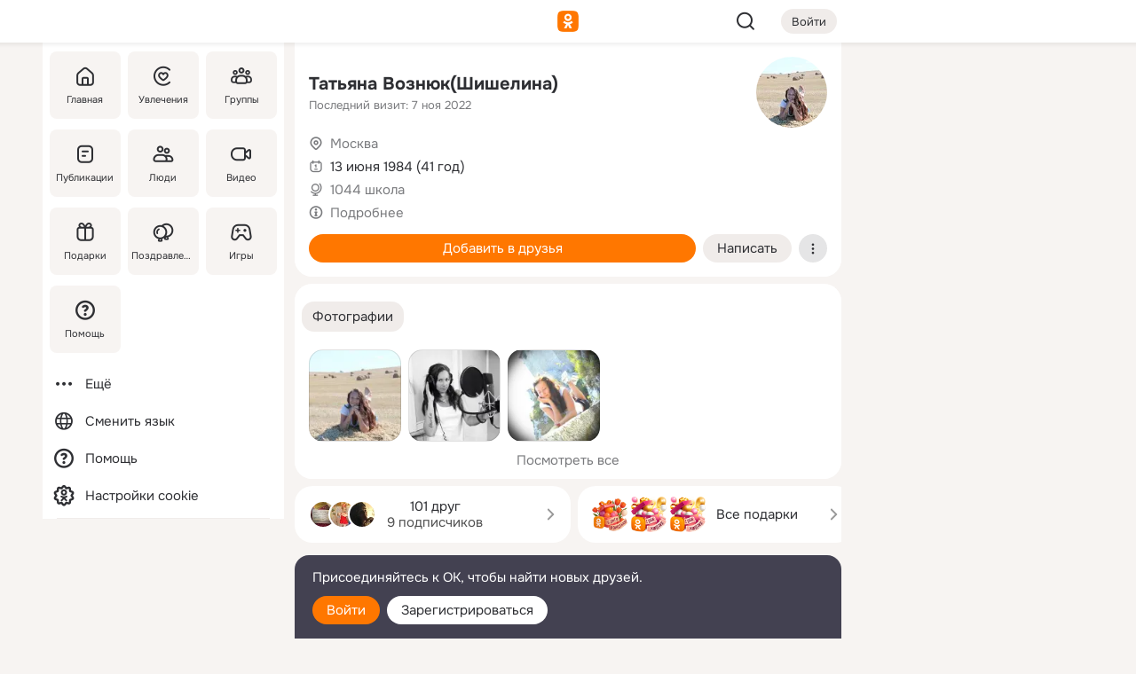

--- FILE ---
content_type: text/html;charset=UTF-8
request_url: https://m.ok.ru/profile/139526804
body_size: 21559
content:
<!DOCTYPE html><html class="v199 no-js st-friendMain sidebar-on ds-colors feed-redesign-2023 complaints-form-v3 vkui vkui--vkIdOk--light vkui-fixed-bg" id="root" lang="ru" data-view="doc" data-func="any"><head><title>Татьяна Вознюк(Шишелина) | OK.RU</title>
<meta http-equiv="Content-Type" content="text/html; charset=UTF-8"/><meta name="referrer" content="strict-origin-when-cross-origin"></meta><meta name="title" content="Татьяна Вознюк(Шишелина) | OK.RU"></meta><meta name="description" content="Татьяна Вознюк(Шишелина). 41 год. Место проживания - Москва. Общайтесь в - Одноклассники."></meta><meta name="mobile-web-app-capable" content="yes"><link rel="alternate" type="application/atom+xml" href="https://m.ok.ru/atom-feed/hobby"><link rel="alternate" type="application/atom+xml" href="https://m.ok.ru/atom-feed/collection"><link rel="image_src" href="https://i.okcdn.ru/i?r=[base64]"></link><link rel="canonical" href="https://ok.ru/profile/139526804"></link><meta property="og:title" content="Татьяна Вознюк(Шишелина) | OK.RU"><meta property="og:description" content="Татьяна Вознюк(Шишелина). 41 год. Место проживания - Москва. Общайтесь в - Одноклассники."><meta property="og:url" content="https://m.ok.ru/profile/139526804"><meta property="og:image" content="https://i.okcdn.ru/i?r=[base64]"><meta property="og:image:url" content="http://i.okcdn.ru/i?r=[base64]"><meta property="og:image:secure_url" content="https://i.okcdn.ru/i?r=[base64]"><meta name="viewport" content="width=device-width,initial-scale=1,maximum-scale=4,interactive-widget=resizes-content" /><link rel="manifest" href="/mres/pwa/manifest.json" crossorigin="use-credentials"></link><script type="application/ld+json">{"@context":"https://schema.org","@graph":[{"@type":"BreadcrumbList","itemListElement":[{"position":1,"@type":"ListItem","item":{"name":"Главная","@id":"https://m.ok.ru"}},{"position":2,"@type":"ListItem","item":{"name":"Пользователи","@id":"https://m.ok.ru/search/profiles"}},{"position":3,"@type":"ListItem","item":{"name":"Татьяна Вознюк(Шишелина)","@id":"https://m.ok.ru/profile/139526804"}}]},{"gender":"FEMALE","affiliation":{"@type":"Organization","name":"1044 школа"},"@type":"Person","givenName":"Татьяна","familyName":"Вознюк(Шишелина)","homeLocation":{"address":{"@type":"PostalAddress","addressLocality":"Москва"},"@type":"Place"},"birthDate":"1984.06.13"}]}</script><script>(function(win) {var doc = win.document,dt = '';dt = new Date();doc.cookie = 'TimezoneOffset=' + dt.getTimezoneOffset() + ';path=/';doc.cookie = 'ClientTimeDiff=' + (dt.getTime() - 1768691908509) + ';path=/';})(window);</script><script>(function(win, redirect) {if (win.top.location !== win.location) {win.top.location.href = redirect || win.location.href;}})(this, null);</script><link rel="preload" as="font" href="/mres/font/svg/common/svg-icons.woff?d12ffec1e0a4a01c9776cc90443a200a" crossorigin="anonymous"></link><link href="/mres/batch/js/reactaae1cd15/react-loader.js" rel="prefetch" as="style"></link><link href="/mres/batch/js/reactaae1cd15/vendors.js" rel="prefetch" as="style"></link><link href="/mres/batch/js/reactaae1cd15/core-client.js" rel="prefetch" as="style"></link><script src="/mres/batch/js/healthPage/accbaa14/xray.js"></script><script id="__xray-init__" type="text/javascript">xray.setConfig({
            defaultParams: {
                p: 'odnoklassniki-mobile',
            },
            xrayRadarUrl: 'https://xray.mail.ru'        });

        xray.send('pk-xray-ready');
        //# sourceURL=xray.init.js</script><script src="/mres/batch/js/healthPage/accbaa14/userKeeper.js"></script><script>this.okHead={"clipsFullscreen":{"enabled":true},"reactHydrationErrorComponentList":[],"beacon":"/dk;jsessionid=b5a6ed8e6e14981ba6e320fc2a0d4b267891e8c6febbb100.e31d4d25?st.cmd=clientGenericStat&_prevCmd=friendMain&tkn=5033","debugConfig":["DEVMODE"],"scrollThrottle":200,"xtkn":"","consoleWrapper":true,"staticResourceUrl":"/","tracer":{"appToken":"kk9eFTATuCYmnYVJiGWydVMaLukFoKuW0p5Uue5AWa00","tracerVersion":"2.1.0","mobVersion":"1.1.199","mobVersionHashCode":1901620183,"appVersionPrefix":"prod","nonFatalErrors":["Permissions","check","failed","The","request","is","not","allowed","Fetch","aborted","can","be","found","here","AbortError","NotAllowedError","NotFoundError","error.network","Request","Failed","to","fetch","Load","load"]},"webVitals":{"clsReportsCapacity":3,"consoleLogsEnabled":false,"isAutotestMetaDataSupported":false,"isListenerEnabled":true,"inpReportsCapacity":5,"isConsoleClicksEnabled":false},"webApiUrlReplacements":{"m.ok":"ok","m2.ok":"ok","mobtg.ok":"wtuc.ok","m.bnnapp.com":"bnnapp.com"},"jsReliable":true}</script><script type="text/javascript">   (function(m,e,t,r,i,k,a){m[i]=m[i]||function(){(m[i].a=m[i].a||[]).push(arguments)};   m[i].l=1*new Date();k=e.createElement(t),a=e.getElementsByTagName(t)[0],k.async=1,k.src=r,a.parentNode.insertBefore(k,a)})   (window, document, "script", "https://mc.yandex.ru/metrika/tag.js", "ym");   ym(87663567, "init", {        clickmap:true,        trackLinks:true,        accurateTrackBounce:true   });</script><noscript><div><img src="https://mc.yandex.ru/watch/87663567" style="position:absolute; left:-9999px;" alt="" /></div></noscript><link rel="stylesheet" type="text/css" href="/mres/css/base-button-BPQMROgV.css" />
<link href="/mres/css/reset-CGlH4YYT.css" type="text/css" rel="stylesheet"/>
<link href="/mres/css/text-icon-DmvEZ7a1.css" type="text/css" rel="stylesheet"/>
<link href="/mres/css/mobile-main-CKFGGO9r.css" type="text/css" rel="stylesheet"/>
<link href="/mres/css/grids-DjQEmj9w.css" type="text/css" rel="stylesheet"/>
<link href="/mres/css/payment-DyVadPr8.css" type="text/css" rel="stylesheet"/>
<link href="/mres/css/ds-colors-Cyazo0Br.css" type="text/css" rel="stylesheet"/>
<link href="/mres/react/toast-manager_dcc20320.css" type="text/css" rel="stylesheet"/>
<link href="/mres/react/rbadbanner_d668c91c.css" type="text/css" rel="stylesheet"/>
<link href="/mres/react/clips-fullscreen_fca0546d.css" type="text/css" rel="stylesheet"/><link rel="stylesheet" type="text/css" href="/mres/css/toolbar-CYlwmatI.css" /><link rel="stylesheet" type="text/css" href="/mres/css/sidebar-CdTqNZIH.css" /><link rel="stylesheet" type="text/css" href="/mres/css/hobby-BDN-3sXb.css" /><link rel="stylesheet" type="text/css" href="/mres/css/gift-card-nvj18xNA.css" /><link rel="stylesheet" type="text/css" href="/mres/css/topic-text-BkniYfIB.css" /><link rel="stylesheet" type="text/css" href="/mres/css/action-bar-DUuXkeYg.css" /><link rel="stylesheet" type="text/css" href="/mres/css/widget-info-DBYFD1Jr.css" /><link rel="stylesheet" type="text/css" href="/mres/css/invite-banner-CSY9zDhK.css" /><link rel="stylesheet" type="text/css" href="/mres/css/buttons-set-DEZnQMko.css" /><link rel="stylesheet" type="text/css" href="/mres/css/rtterms-banner-BSKVRrCX.css" /><link rel="stylesheet" type="text/css" href="/mres/css/reactions-panel-GCl0FsaS.css" /><link rel="stylesheet" type="text/css" href="/mres/css/input-text-DnkQboEs.css" /><link rel="stylesheet" type="text/css" href="/mres/css/field-elements-iB1Q1i-h.css" />
<link href="/mres/css/mobile-sm-BQE7t3eI.css" type="text/css" rel="stylesheet"/><link rel="shortcut icon" href="/favicon_32.ico" type="image/x-icon"></link><link sizes="16x16" rel="icon" href="/mres/img/s/ico-redesign/ok_logo_16.png" type="image/png"></link><link sizes="32x32" rel="icon" href="/mres/img/s/ico-redesign/ok_logo_32.png" type="image/png"></link><link sizes="42x42" rel="icon" href="/mres/img/s/ico-redesign/ok_logo_42.png" type="image/png"></link><link sizes="180x180" rel="apple-touch-icon" href="/mres/img/s/ico-redesign/ok_logo_180.png"></link><link size="192x192" rel="icon" href="//mres/img/browser-theme/oklogo.png"></link>

<style>




.donate-portlet_card-item_avatar .avatar_empty .fi:before {margin-left:0}
.and .donate-portlet_card-item_avatar .avatar_empty .fi:not(.__svg):before {margin-bottom:-.25em}
.o .toolbar_widgets-w {display: none}




@media (max-width: 479px) {
.daily-reward-portlet_ruby1_img {width: 41px !important}
.daily-reward-portlet_ruby2_img {width: 120px !important}
.daily-reward-portlet_star1_img {width: 40px !important}
.daily-reward-portlet_pipe1_img {width: 96px !important}
}

.game-frame_videoadv .app-video_mute_lk, .game-frame_videoadv .app-video_label {color: #ffffff}
.app-video video {
    position: relative !important;
}
.featured-app-banner {
    padding-bottom: 111.11%;
}

.app-video {
  height: 100%;
}
.app-video .video {
   width: 100%;
   height: auto;
   z-index: 10;
}

.game-frame_videoadv .app-video_mute {
  max-height: 18px;
  top: 12px;
  padding: 10px 12px 10px 16px;app-dating_header
  font-family: Roboto;
  font-style: normal;
  font-weight: 400;
  font-size: 14px;
  line-height: 18px;
}

.game-campaign_action-text {
  color: #C0C0C0 !important;
}

.game-campaign_action {
  background: rgba(46,47,51,0.878);
}

.game-campaign_action-close-icon {
  background-color: #fff
}

.app-video_label {
    display: none;
}

#game_adblock_item {
   box-shadow: unset !important;
}

.dark-theme .app-dating_header {
   background: #392C1D;
}

.dark-theme .app-dating_header-title {
   color: #FFF;
}

.dark-theme .app-dating_header-description {
   color: #C0C0C0;
}


.music_album_lst.__alone.__album-redesign .music_album_i{height:auto} .music_album_lst.__alone.__album-redesign .music_album_cnt{height:auto}

.friend-card_send-present-button-text{vertical-align:baseline;}


.topic-user-event_img-wrapper .topic-user-event_text-over-img{ font-size: 26px;}


.congrats-quiz_question_button {display:none;}
form .congrats-quiz_question_button {display:inline-block;}


.tabs.__sticky__jp0tq { top: 0px; z-index: 149; }


.gift-section.__easter-gifts-section:before{background-image:url(//i.okcdn.ru/i?r=ADFduA860z-u_sNvOqUG3iXGt7zq6qhKGdjmLyzqT-kkqHh6acO4zb9wjCXoquMmhNY);display:block;content:'';height:80px;background-size:auto 80px;background-position:center center;background-repeat:no-repeat;background-color:#0B7ADB;}
.gift-section.__easter-gifts-section .title{display:none}
.gift-section.__easter-gifts-section+.gifts_ul{background-color:#e4effa;}


.help-faq-payload-block img {width: 100%;}


.gift-section.__teacher-bg-promo .title {display:none;}
.gift-section.__teacher-bg-promo .gifts_ul .it {border:none;}
.gift-section.__teacher-bg-promo+.gifts_ul {padding:0 12px;background-color:rgba(255, 136, 0, 0.12);}
.gift-section.__teacher-bg-promo .l.gifts_ul.grid:last-child {margin-bottom:0;}
.gift-section.__teacher-bg-promo::before {content:'';display:block;background-image:url(https://i.okcdn.ru/i?r=ADFduA860z-u_sNvOqUG3iXGkfGOOSqvoR8erOT-lbj1E3h6acO4zb9wjCXoquMmhNY);background-size:cover;height:80px;background-position-x:center;background-color:#FF8800;background-repeat:no-repeat;}
@media (-webkit-min-device-pixel-ratio:1.5),(min-resolution:120dpi),(min-resolution:1.5dppx){.gift-section.__teacher-bg-promo::before {background-image:url(https://i.okcdn.ru/i?r=ADFduA860z-u_sNvOqUG3iXGjt9Fwc2LE0kTSU7FOYeEx3h6acO4zb9wjCXoquMmhNY);}}
@media (min-device-width: 375px){.gift-section.__teacher-bg-promo::before {background-size:contain;}}

.gift-card.__free-for-ad .gift-price_text,
.gift-card.__free-for-ad .gift-price_icon,
.gift-card.__free-for-ad-live .gift-price_text,
.gift-card.__free-for-ad-live .gift-price_icon {background-color: #e0f2ff !important;}


.dark-theme .search-additional-components,
.dark-theme .search.__rounded-field .query-completions.search-chips {border-bottom-color: #202020;}
.search.__rounded-field + #searchableListContent.__show-results .item.help-faq-subsection-item:first-child {border-top: none;}
#root .search.__rounded-field .input-text.__search.__voice-enabled .input-text_icons,
#root .search.__rounded-field .input-text.__search.__voice-enabled.__active .input-text_icons.__left {width: 36px;}
#root .search.__rounded-field .input-text.__search.__voice-enabled.__active .input-text_icons {width: 72px;}
#sidebar-userSettingsMain {z-index: 2;}
.and.hobby-show-landing .portal-container[data-logloc="hobbyShowLanding"] .vdo.tbcont, .ios.hobby-show-landing .portal-container[data-logloc="hobbyShowLanding"] .vdo.tbcont {background: url('https://st.okcdn.ru/static/pro3/1-0-104/_storage/i/landings/hobby_show_mob.jpg') no-repeat; background-size: cover;}
.desktop.hobby-show-landing .portal-container[data-logloc="hobbyShowLanding"] .vdo.tbcont {background: url('https://st.okcdn.ru/static/pro3/1-0-104/_storage/i/landings/hobby_show_desktop.jpg') no-repeat; background-size: cover;}
.hobby-show-landing .portal-container[data-logloc="hobbyShowLanding"] .vdo.thumb {opacity: 0;}
.n .wrapper.agreement,.n.guest .wrapper #head,.n.guest .wrapper #content,.n.guest .wrapper #footer {max-width:630px}
.block.__boxed.greeting-block {padding: 16px;}

.bottom-sheet-description_description-content.__expand {-webkit-line-clamp: 1000;}


#geo-page-main.viewport_content {overflow: visible}



.daily-photo-slider-card_media_holder .common-avatar.photo_img + .common-avatar.photo_img {display: none}


.feed-header-content_action-wrap {z-index: 9;}
.feed-header-content .feed-header-content_item .grp,
.feed-header-content .feed-header-content_item .usr { text-wrap: nowrap; }
.promo-avatar-content_header { width: auto; }

.feed-header-content_line.__owner .usr,
.feed-header-content_line.__owner .grp { display: inline-block; }
.feed-header-content_line .usr,
.feed-header-content_line .grp { display: inline; }



.dark-theme ul.hobby20_navigation.__collapsed.__wide.__multiline a:first-child .hobby20_navigation_content {
    color: #ffffff !important;
}



.ds-colors .np_photoBox_back {
	background-color: #000;
}

.ds-colors .widget-list_infos .ecnt {
    color: var(--color_main);
}

.music-track .music-track_artist {
    display: flex;
    align-items: center;
    flex-wrap: nowrap;
}

.guest .musc_controls.musc_info_wrapper {
    vertical-align: middle;
}

.guest .tracks_i {
    display: flex;
    align-items: center;
    flex-wrap: nowrap;
}

.music_album_explicit-label {
	margin-top: 0;
    color: var(--dynamic-text-and-icons-base-tertiary);
}


.np_photoBox.__redesign2023 .quick-photo-comment_container .widget-list_actions .widget-list_i .ic-react.ny2025-react + .widget_action.__active:not(.__super-react) {
    background-color: rgba(0,153,255, 0.12) !important;
}


</style>

<script>document.documentElement.className=(document.documentElement.className||'').replace(/(^|\s)no-js(?=$|\s)/g,'$1js')</script><script src="/mres/batch/js/head/f4d757e/head.js"></script><script src="/mres/default/js/jsChallengeBgReq.js" defer="true"></script><script src="/mres/default/js/web-vitals.js"></script><script>OK.launchServices('',[{"service":"deviceCaps","age":31536000},{"service":"doublePostPrevention","disableAfterSubmit":true,"postDelay":3000},{"targetBlankEnabled":true,"log":false,"service":"initClickPixels"}])</script><script src="/mres/default/js/tracerForHead-2.1.0.js" defer="true"></script><script src="https://top-fwz1.mail.ru/js/code.js" defer="true"></script><script src="https://privacy-cs.mail.ru/static/sync-loader.js" defer="true"></script><script type="text/javascript">window.inline_resources = {};
window.inline_resources.pts={};
window.inline_resources.pts['clips']={"cancel":"Отменить","clipUnavailable":"Упс, клип недоступен","$Hash$":"3845777514496","abortDislike":"Отменить поставленный дизлайк","clipUnavailableReasonDeletedOrHidden":"Возможно, клип удалён, или владелец скрыл его","subscribe":"Подписаться","loadError":"Не удалось загрузить клип","refresh":"Обновить","setDislikeOnClip":"Поставить дизлайк на клип","setLikeOnClip":"Поставить класс на клип","loadErrorSuggest":"Попробуйте обновить его","closeClipsLayer":"Закрыть клипы","clipReshared":"Вы поделились клипом в своём профиле","linkCopied":"Ссылка скопирована в буфер обмена","inOK":"в ОК","subscribed":"Вы подписались на автора","reshareNow":"Поделиться сейчас","report":"Пожаловаться","copyLiknk":"Копировать ссылку","disliked":"Похожие клипы будут показываться реже","clip":"Клип"};
</script>
</head><body class="desktop guest n noscroll search-in-discovery fixed-sidebar-view three-columns blocked-open-sidebar fixed round-avatars full-height two-columns-layout toolbar-fixed widget-redesign float-sidebar js-dialog-redesign mob-detect-on-web topic-link-redesign redesign-logo slider-to-collage feed-blocks-rounded input-fz-inc __profile-card"><div class="js-call" data-services="toastManager"></div><toast-manager data-css="toast-manager_dcc20320.css" server-rendering="true" data-bundle-name="toast-manager" data-attrs-types="{}" class="h-mod toast-manager js-call react-tag" data-module="react-loader" data-react="toast-manager_fb71c0f1.js" data-react-base-url="/mres/react/" data-view=" reactLoader"><template style="display:none"></template><div><section aria-label="Notifications alt+T" tabindex="-1" aria-live="polite" aria-relevant="additions text" aria-atomic="false"></section></div></toast-manager><noscript class="reset-js"><img height="1" width="1" src="/dk;jsessionid=b5a6ed8e6e14981ba6e320fc2a0d4b267891e8c6febbb100.e31d4d25?st.cmd=resetJsKookies&amp;tkn=9036&amp;_prevCmd=friendMain" alt=""></noscript><script>var w=window,$pgx=w.pageCtx=w.pageCtx||{};$pgx.staticResourceUrl="/";OK.loader.alias({'common-js':'/mres/batch/js/common/bd7ed370/common.js'});OK.loader.use('common-js');</script><script>var _tmr = window._tmr || (window._tmr = []);_tmr.push({id: 1963260,type: "pageView",start: (new Date).getTime(),timespent: true});</script><script src="/mres/batch/js/healthPage/accbaa14/coreKeeper.js"></script><script id="__core-keeper-init__" type="text/javascript">window.coreKeeper && window.coreKeeper.init({
  timespent: {
    login: 0  }
});
//# sourceURL=core-keeper-init.js</script><div id="container"><div id="wrapper" class="wrapper guest portal "><div aria-hidden="true" class="error-notification-w"><div class="error-notification"><span class="fi ic-alert-circle-16 ic16"><span class="ic_tx error-notification_txt">Произошла проблема с интернетом</span></span></div></div><div class="toolbar-w"><nav aria-label="Тулбар" id="head" class="ntfb2 toolbar __three-col-toolbar"><div class="toolbar_actions-w toolbar_inner"><ul id="toolbar-actions" data-log-click="{&quot;stateParams&quot;:&quot;{\&quot;stateId\&quot;:\&quot;friendMain\&quot;,\&quot;st-prm_friendId\&quot;:\&quot;139526804\&quot;}&quot;,&quot;signInLayerContainer&quot;:&quot;anonym.toolbar&quot;,&quot;registrationContainer&quot;:&quot;anonym.home_login.friend&quot;}" class="toolbar_actions highlight-block-color-list"><li class="toolbar_actions-i"><div id="sidebar-opener" class="portal-sidebar-button" data-log-click="{&quot;target&quot;:&quot;menu&quot;}" data-func="openSidebar" title="Открыть боковое меню" aria-label="Открыть боковое меню"><img class="sidebar-menu-icon toolbar_actions-i_inner" src="/mres/img/t.gif" alt="" aria-hidden="true"></div></li><li class="toolbar_actions-i"><a id="lgo" data-log-click="[{&quot;target&quot;:&quot;anonym-logo_tap&quot;},{&quot;target&quot;:&quot;logo&quot;}]" class="portal-logo highlight-block-color js-href" data-href="/dk;jsessionid=b5a6ed8e6e14981ba6e320fc2a0d4b267891e8c6febbb100.e31d4d25?bk=LoginForHref&amp;st.cmd=loginForHref&amp;st.redirect=%252Fprofile%252F139526804&amp;_prevCmd=friendMain&amp;tkn=6564&amp;spl=1&amp;spl=1" href="/"><img class="ticLgo tics portal-logo_img" src="/mres/img/t.gif" alt="" aria-hidden="true"><span class="logo_text __home">одноклассники</span></a></li><li class="toolbar_actions-i"><div class="base-button __plain   __modern __without-text __has-icon ic24 portal-search base-button __plain __modern __without-text __has-icon ic24 __margin" data-log-click="{&quot;searchLocation&quot;:&quot;ANON_GLOBAL_SEARCH&quot;,&quot;target&quot;:&quot;SEARCH_INPUT&quot;}"><a class="base-button_target" data-log-click="{&quot;target&quot;:&quot;search&quot;}" href="/dk;jsessionid=b5a6ed8e6e14981ba6e320fc2a0d4b267891e8c6febbb100.e31d4d25?st.cmd=anonymUsersAllSearch&amp;tkn=6801&amp;_prevCmd=friendMain"></a><div class="base-button_bg"></div><div aria-hidden="true" class="base-button_content"><span class="fi ic-search-24 base-button_content_icon __empty ic24"></span></div></div><div class="portal-login-button"><div class="base-button __default __small __modern" data-log-click="{&quot;target&quot;:&quot;login&quot;}"><a class="base-button_target" id="head_login_btn" href="/dk;jsessionid=b5a6ed8e6e14981ba6e320fc2a0d4b267891e8c6febbb100.e31d4d25?bk=LoginForHref&amp;st.cmd=loginForHref&amp;st.redirect=%252Fprofile%252F139526804&amp;_prevCmd=friendMain&amp;tkn=8242&amp;spl=1&amp;spl=1">Войти</a><div class="base-button_bg"></div><div aria-hidden="true" class="base-button_content"><div class="base-button_content_text">Войти</div></div></div></div></li></ul></div></nav><div id="toolbarProgress" class="toolbar-progress"></div></div><script>if((window.OK||(OK={})).initToolbar) OK.initToolbar(); else OK.isInitToolbarActive = true;</script><div class="two-columns-layout-content"><aside aria-labelledby="l-sidebar_header_title" data-log-click="{&quot;registrationContainer&quot;:&quot;anonymMenu&quot;}" data-state="-827334" id="the-sidebar" class="l-sidebar __column __fixed-view __full-device-height"><nav class="l-sidebar_cnt __guest"><div class="l-sidebar_header"><a role="button" data-func="toggleSidebar" title="Закрыть меню" class="l-sidebar_link l-sidebar_close highlight-block-color" aria-label="Закрыть меню"><span class="fi ic-close-24 __empty ic24"></span></a><div id="l-sidebar_header_title" class="l-sidebar_header_title">Меню</div><a class="l-sidebar_header_search l-sidebar_link highlight-block-color js-to-global-search" data-log-click="{&quot;searchLocation&quot;:&quot;ANON_GLOBAL_SEARCH&quot;,&quot;target&quot;:&quot;SEARCH_INPUT&quot;}" data-func="goToGlobalSearch" data-endpoint="/dk;jsessionid=b5a6ed8e6e14981ba6e320fc2a0d4b267891e8c6febbb100.e31d4d25?st.cmd=anonymUsersAllSearch&amp;tkn=8448&amp;_prevCmd=friendMain" title="Искать на сайте" aria-label="Искать на сайте"><span class="fi ic-search-24 __empty ic24"></span></a></div><ul class="l-sidebar_lst __grid __main"><li class="l-sidebar_top_i" id="sidebar-main"><a class="l-sidebar_link js-href" data-href="/cdk/st.cmd/main/st.mfi/139526804/_prevCmd/friendMain/tkn/2834;jsessionid=b5a6ed8e6e14981ba6e320fc2a0d4b267891e8c6febbb100.e31d4d25?spl=1&amp;_aid=leftMenuClick" data-log-click="{&quot;target&quot;:&quot;userMain&quot;}" href="/" aria-label="Главная"><div class="l-sidebar_grid-bg fi ic-home-24"><span aria-hidden="true" class="fi_tx">Главная</span></div></a></li><li class="l-sidebar_top_i" id="sidebar-hobby20"><a class="l-sidebar_link js-href" data-href="/hobby;jsessionid=b5a6ed8e6e14981ba6e320fc2a0d4b267891e8c6febbb100.e31d4d25?_aid=leftMenuClick" data-log-click="{&quot;target&quot;:&quot;hobbies&quot;}" href="/hobby" aria-label="Увлечения"><div class="l-sidebar_grid-bg fi ic-hobbies-24"><span aria-hidden="true" class="fi_tx">Увлечения</span></div></a></li><li class="l-sidebar_top_i" id=""><a class="l-sidebar_link js-href" data-href="/groups/;jsessionid=b5a6ed8e6e14981ba6e320fc2a0d4b267891e8c6febbb100.e31d4d25?spl=1" data-log-click="{&quot;target&quot;:&quot;userAltGroup&quot;}" href="/groups" aria-label="Группы"><div class="l-sidebar_grid-bg fi ic-users-3-24"><span aria-hidden="true" class="fi_tx">Группы</span></div></a></li><li class="l-sidebar_top_i" id=""><a class="l-sidebar_link js-href" data-href="/search/content/;jsessionid=b5a6ed8e6e14981ba6e320fc2a0d4b267891e8c6febbb100.e31d4d25?spl=1" data-log-click="{&quot;target&quot;:&quot;contentSearch&quot;}" href="/search/content" aria-label="Публикации"><div class="l-sidebar_grid-bg fi ic-feed-24"><span aria-hidden="true" class="fi_tx">Публикации</span></div></a></li><li class="l-sidebar_top_i" id=""><a class="l-sidebar_link js-href" data-href="/search/profiles/;jsessionid=b5a6ed8e6e14981ba6e320fc2a0d4b267891e8c6febbb100.e31d4d25?spl=1" data-log-click="{&quot;target&quot;:&quot;anonym.userSearch&quot;}" href="/search/profiles" aria-label="Люди"><div class="l-sidebar_grid-bg fi ic-users-24"><span aria-hidden="true" class="fi_tx">Люди</span></div></a></li><li class="l-sidebar_top_i" id="sidebar-userMovies"><a class="l-sidebar_link js-href" data-href="/dk;jsessionid=b5a6ed8e6e14981ba6e320fc2a0d4b267891e8c6febbb100.e31d4d25?st.cmd=userMovies&amp;_prevCmd=friendMain&amp;tkn=7686&amp;spl=1&amp;_aid=leftMenuClick" data-log-click="{&quot;target&quot;:&quot;video&quot;}" href="/video" aria-label="Видео"><div class="l-sidebar_grid-bg fi ic-videocam-24"><span aria-hidden="true" class="fi_tx">Видео</span></div></a></li><li class="l-sidebar_top_i" id=""><a class="l-sidebar_link js-href" data-href="/gifts/;jsessionid=b5a6ed8e6e14981ba6e320fc2a0d4b267891e8c6febbb100.e31d4d25?spl=1" data-log-click="{&quot;target&quot;:&quot;giftsFront&quot;}" href="/gifts" aria-label="Подарки"><div class="l-sidebar_grid-bg fi ic-gift-24"><span aria-hidden="true" class="fi_tx">Подарки</span></div></a></li><li class="l-sidebar_top_i" id=""><a class="l-sidebar_link js-href" data-href="/pozdravleniya;jsessionid=b5a6ed8e6e14981ba6e320fc2a0d4b267891e8c6febbb100.e31d4d25" data-log-click="{&quot;target&quot;:&quot;congrats&quot;}" href="/pozdravleniya" aria-label="Поздравления"><div class="l-sidebar_grid-bg fi ic-balloons-24"><span aria-hidden="true" class="fi_tx">Поздравления</span></div></a></li><li class="l-sidebar_top_i" id=""><a class="l-sidebar_link js-href" data-href="/games/;jsessionid=b5a6ed8e6e14981ba6e320fc2a0d4b267891e8c6febbb100.e31d4d25?spl=1" data-log-click="{&quot;target&quot;:&quot;appsShowcaseHD&quot;}" href="/games" aria-label="Игры"><div class="l-sidebar_grid-bg fi ic-games-24"><span aria-hidden="true" class="fi_tx">Игры</span></div></a></li><li class="l-sidebar_top_i" id=""><a class="l-sidebar_link js-href" data-href="/help/;jsessionid=b5a6ed8e6e14981ba6e320fc2a0d4b267891e8c6febbb100.e31d4d25?spl=1" data-log-click="{&quot;target&quot;:&quot;help&quot;}" href="/help" aria-label="Помощь"><div class="l-sidebar_grid-bg fi ic-help-circle-16"><span aria-hidden="true" class="fi_tx">Помощь</span></div></a></li></ul><ul class="l-sidebar_lst __flat __secondary __bottom highlight-block-color-list"><li class="l-sidebar_i" id="sidebar-moreOKSocialsLinks"><a class="l-sidebar_link fi ic-more-24" href="/dk;jsessionid=b5a6ed8e6e14981ba6e320fc2a0d4b267891e8c6febbb100.e31d4d25?st.cmd=moreOKSocialsLinks&amp;_prevCmd=friendMain&amp;tkn=2500&amp;spl=1&amp;_aid=leftMenuClick" aria-label="Ещё"><span aria-hidden="true" class="fi_tx">Ещё</span></a></li><li class="l-sidebar_i" id=""><a class="l-sidebar_link fi ic-web-24" href="/dk;jsessionid=b5a6ed8e6e14981ba6e320fc2a0d4b267891e8c6febbb100.e31d4d25?st.cmd=langSelector&amp;spl=1" aria-label="Сменить язык"><span aria-hidden="true" class="fi_tx">Сменить язык</span></a></li><li class="l-sidebar_i" id=""><a class="l-sidebar_link fi ic-help-circle-16 js-href" data-href="/help/;jsessionid=b5a6ed8e6e14981ba6e320fc2a0d4b267891e8c6febbb100.e31d4d25?spl=1" href="/help" aria-label="Помощь"><span aria-hidden="true" class="fi_tx">Помощь</span></a></li><li class="l-sidebar_i" id="sidebar-userSettingsCookiePolicy"><a class="l-sidebar_link fi ic-ok-star-16" href="/dk;jsessionid=b5a6ed8e6e14981ba6e320fc2a0d4b267891e8c6febbb100.e31d4d25?st.cmd=userSettingsCookiePolicy&amp;st.rtu=%2Fdk%3Bjsessionid%3Db5a6ed8e6e14981ba6e320fc2a0d4b267891e8c6febbb100.e31d4d25%3Fst.cmd%3DfriendMain%26st.friendId%3D139526804%26st.frwd%3Doff%26st.page%3D1%26_prevCmd%3DfriendMain%26tkn%3D6791&amp;st.src=userMain&amp;_prevCmd=friendMain&amp;tkn=7727&amp;spl=1&amp;_aid=leftMenuClick" aria-label="Настройки cookie "><span aria-hidden="true" class="fi_tx">Настройки cookie </span></a></li></ul></nav></aside><script>OK.initializeSidebar({"isFixedView":true,"isAnimateEnabled":true,"isSwipeEnabled":false});</script><div id="promoBanner"></div><div id="boxPage" data-logloc="friendMain" class="portal-container"><div id="content"><div data-log-click="{&quot;target&quot;:&quot;anonym-profile-v3&quot;}" class="profile-page js-profile-page"><div class="profile-wrapper"><div class="profile-card"><div class="profile-card_main-content"><div class="profile-card_main-content_tx"><span class="icons-set  "><span class="ic-set_tx "><h1 class="name-header-markup"><a class="" itemprop="name" href="/dk;jsessionid=b5a6ed8e6e14981ba6e320fc2a0d4b267891e8c6febbb100.e31d4d25?st.cmd=friendInfo&amp;st.friendId=139526804&amp;_prevCmd=friendMain&amp;tkn=4828">Татьяна Вознюк(Шишелина)</a></h1></span><span class="user-profile-badges"></span></span><h2 class="profile-card_main-content_last-activity"><span class="profile-card_info-tx_about_descr">Последний визит: 7 ноя 2022</span></h2></div><div class="sz80 common-avatar __compact-ol profile-card_main-content_avatar" data-log-click="{&quot;target&quot;:&quot;avatar&quot;}"><a class="u-ava sz80 " href="/dk;jsessionid=b5a6ed8e6e14981ba6e320fc2a0d4b267891e8c6febbb100.e31d4d25?st.cmd=friendPhoto&amp;st.nav=off&amp;st.friendId=139526804&amp;st.rUrl=%2Fdk%3Bjsessionid%3Db5a6ed8e6e14981ba6e320fc2a0d4b267891e8c6febbb100.e31d4d25%3Fst.cmd%3DfriendMain%26amp%3Bst.friendId%3D139526804%26amp%3Bst.frwd%3Doff%26amp%3Bst.page%3D1%26amp%3B_prevCmd%3DfriendMain%26amp%3Btkn%3D3013&amp;st.phoId=857038470292&amp;_prevCmd=friendMain&amp;tkn=4833"><img class="u-ava_img sz80 " src="https://i.okcdn.ru/i?r=[base64]" alt="" itemprop="image"></a></div></div><ul class="profile-card_info"><li class="profile-card_info_item"><span class="fi ic-location-16 ic16"><span class="ic_tx" data-log-click="{&quot;target&quot;:&quot;info_location&quot;}"><a href="/dk;jsessionid=b5a6ed8e6e14981ba6e320fc2a0d4b267891e8c6febbb100.e31d4d25?st.cmd=usersOnline&amp;st.city=%D0%9C%D0%BE%D1%81%D0%BA%D0%B2%D0%B0&amp;st.ageFrom=14&amp;st.genders=2&amp;st.ageTo=90&amp;_prevCmd=friendMain&amp;tkn=6915" class="profile-card_info_item_tx">Москва</a></span></span></li><li class="profile-card_info_item"><span class="fi ic-calendar-24 ic16"><span class="ic_tx">13 июня 1984 (41 год)</span></span></li><li class="profile-card_info_item"><span class="fi ic-globe-16 ic16"><span class="ic_tx" data-log-click="{&quot;target&quot;:&quot;info_community&quot;}"><a href="/dk;jsessionid=b5a6ed8e6e14981ba6e320fc2a0d4b267891e8c6febbb100.e31d4d25?st.cmd=communityMain&amp;st.groupId=6122123093&amp;_prevCmd=friendMain&amp;tkn=8047&amp;_aid=nfrProfCommun" class="profile-card_info_item_tx">1044 школа</a></span></span></li><li class="profile-card_info_item"><span class="fi ic-info-circle-16 ic16"><span class="ic_tx" data-log-click="{&quot;target&quot;:&quot;info_more&quot;}"><button data-href="/dk;jsessionid=b5a6ed8e6e14981ba6e320fc2a0d4b267891e8c6febbb100.e31d4d25?st.cmd=friendInfo&amp;st.friendId=139526804&amp;_prevCmd=friendMain&amp;tkn=7028&amp;_aid=nfrProfMore" class="profile-card_info_item_tx action-button __inline" type="button">Подробнее</button></span></span></li></ul><div class="profile-card_buttons"><div class="base-button __accept   __modern profile-card_buttons_item __full-width"><input class="base-button_target action-base-button" data-log-click="{&quot;target&quot;:&quot;join&quot;}" data-href="/dk;jsessionid=b5a6ed8e6e14981ba6e320fc2a0d4b267891e8c6febbb100.e31d4d25?bk=LoginForHref&amp;st.cmd=loginForHref&amp;st.redirect=%252Fdk%253Bjsessionid%253Db5a6ed8e6e14981ba6e320fc2a0d4b267891e8c6febbb100.e31d4d25%253Fst.cmd%253DfriendMain%2526st.friendId%253D139526804%2526_prevCmd%253DfriendMain%2526tkn%253D3110&amp;_prevCmd=friendMain&amp;tkn=8309" value="Добавить в друзья" type="button"><div class="base-button_bg"></div><div aria-hidden="true" class="base-button_content"><div class="base-button_content_text">Добавить в друзья</div></div></div><div class="base-button __default   __modern profile-card_buttons_item"><input class="base-button_target action-base-button" data-log-click="{&quot;target&quot;:&quot;send_message&quot;}" data-href="/dk;jsessionid=b5a6ed8e6e14981ba6e320fc2a0d4b267891e8c6febbb100.e31d4d25?st.cmd=userChat&amp;st.convId=PRIVATE_139526804&amp;st.grp=off&amp;st.edit=off&amp;st.rpl=off&amp;_prevCmd=friendMain&amp;tkn=9792&amp;_aid=profMsg#lst" value="Написать" type="button"><div class="base-button_bg"></div><div aria-hidden="true" class="base-button_content"><div class="base-button_content_text">Написать</div></div></div><button data-func="showBottomMenu" class="profile-card_buttons_item __more" data-bmenu-title="Татьяна Вознюк(Шишелина)" data-bmenu-json="{&quot;items&quot;:[{&quot;iconClass&quot;:&quot;fi ic-gift-24&quot;,&quot;href&quot;:&quot;/dk;jsessionid=b5a6ed8e6e14981ba6e320fc2a0d4b267891e8c6febbb100.e31d4d25?st.cmd=selectPresent\u0026amp;st.or=f9LHodD0cOKYdEPt820MGtF_PVbCgJUsBf5TmsYI_VlHrY3t3YPLYv7uL0pZnKTf7b-Aqwyk5T6mVA\u0026amp;st.friendId=139526804\u0026amp;_prevCmd=friendMain\u0026amp;tkn=4395\u0026amp;_aid=profGift&quot;,&quot;text&quot;:&quot;Сделать подарок&quot;,&quot;logTarget&quot;:&quot;send_present&quot;,&quot;isButton&quot;:true},{&quot;iconClass&quot;:&quot;fi ic-follow-16&quot;,&quot;href&quot;:&quot;/dk;jsessionid=b5a6ed8e6e14981ba6e320fc2a0d4b267891e8c6febbb100.e31d4d25?st.cmd=friendSubscriptions\u0026amp;st.rtu=%2Fdk%3Bjsessionid%3Db5a6ed8e6e14981ba6e320fc2a0d4b267891e8c6febbb100.e31d4d25%3Fst.cmd%3DfriendMain%26st.friendId%3D139526804%26st.frwd%3Doff%26st.page%3D1%26_prevCmd%3DfriendMain%26tkn%3D6838\u0026amp;st.friendId=139526804\u0026amp;_prevCmd=friendMain\u0026amp;tkn=2127#js-dlg&quot;,&quot;text&quot;:&quot;Настройки подписки&quot;,&quot;logTarget&quot;:&quot;manage_subscriptions&quot;,&quot;isButton&quot;:true},{&quot;iconClass&quot;:&quot;fi ic-phone-24&quot;,&quot;href&quot;:&quot;/dk;jsessionid=b5a6ed8e6e14981ba6e320fc2a0d4b267891e8c6febbb100.e31d4d25?st.cmd=friendCallOkLink\u0026amp;st.rtu=%2Fdk%3Bjsessionid%3Db5a6ed8e6e14981ba6e320fc2a0d4b267891e8c6febbb100.e31d4d25%3Fst.cmd%3DfriendMain%26st.friendId%3D139526804%26st.frwd%3Doff%26st.page%3D1%26_prevCmd%3DfriendMain%26tkn%3D387\u0026amp;st.friendId=139526804\u0026amp;_prevCmd=friendMain\u0026amp;tkn=7519#js-dlg&quot;,&quot;text&quot;:&quot;Позвонить&quot;,&quot;logTarget&quot;:&quot;call&quot;,&quot;isButton&quot;:true},{&quot;iconClass&quot;:&quot;fi ic-users-3-24&quot;,&quot;href&quot;:&quot;/dk;jsessionid=b5a6ed8e6e14981ba6e320fc2a0d4b267891e8c6febbb100.e31d4d25?st.cmd=altGroupSelectGroupToAdd\u0026amp;st.friendId=139526804\u0026amp;st.frwd=off\u0026amp;st.page=1\u0026amp;_prevCmd=friendMain\u0026amp;tkn=4732&quot;,&quot;text&quot;:&quot;Пригласить в группу&quot;,&quot;logTarget&quot;:&quot;add_to_group&quot;,&quot;isButton&quot;:true},{&quot;iconClass&quot;:&quot;fi ic-info-circle-24&quot;,&quot;href&quot;:&quot;/dk;jsessionid=b5a6ed8e6e14981ba6e320fc2a0d4b267891e8c6febbb100.e31d4d25?st.cmd=friendComplain\u0026amp;st.friendId=139526804\u0026amp;st.frwd=off\u0026amp;st.page=1\u0026amp;_prevCmd=friendMain\u0026amp;tkn=3930#js-dlg&quot;,&quot;text&quot;:&quot;Пожаловаться&quot;,&quot;logTarget&quot;:&quot;complain&quot;,&quot;isButton&quot;:true},{&quot;iconClass&quot;:&quot;fi ic-block-24&quot;,&quot;href&quot;:&quot;/dk;jsessionid=b5a6ed8e6e14981ba6e320fc2a0d4b267891e8c6febbb100.e31d4d25?st.cmd=friendBlockUserV2\u0026amp;st.bloc=PROFILE\u0026amp;st.rtu=%2Fdk%3Bjsessionid%3Db5a6ed8e6e14981ba6e320fc2a0d4b267891e8c6febbb100.e31d4d25%3Fst.cmd%3DfriendMain%26st.friendId%3D139526804%26st.frwd%3Doff%26st.page%3D1%26_prevCmd%3DfriendMain%26tkn%3D4064\u0026amp;st.bId=139526804\u0026amp;_prevCmd=friendMain\u0026amp;tkn=4326&quot;,&quot;text&quot;:&quot;Заблокировать&quot;,&quot;logTarget&quot;:&quot;block&quot;,&quot;isButton&quot;:true}]}"><span class="fi ic-more-vertical-24 __empty ic16"></span></button></div></div></div><div class="friend-profile-content-block js-profile-content __photos"><nav class="tabs  __borderless __secondary-mode __adaptive" id="filter-1538661001" data-view="friendContentBlock" role="navigation"><ul class="tabs_list js-call" data-view=""><li class="tabs_item __active" data-func="updateContent" data-tab-type="PHOTOS" data-login-url="/dk;jsessionid=b5a6ed8e6e14981ba6e320fc2a0d4b267891e8c6febbb100.e31d4d25?bk=LoginForHref&amp;st.cmd=loginForHref&amp;st.redirect=%252Fdk%253Bjsessionid%253Db5a6ed8e6e14981ba6e320fc2a0d4b267891e8c6febbb100.e31d4d25%253Fst.cmd%253DfriendAllPhotos%2526st.friendId%253D139526804%2526_prevCmd%253DfriendMain%2526tkn%253D7651&amp;_prevCmd=friendMain&amp;tkn=1819" data-log-click="{&quot;target&quot;:&quot;to_photos&quot;}"><a class="tabs_action ai aslnk" role="button" tabindex="0"><span class="tabs_action-title">Фотографии</span><span class="fi ic-done-16 tabs_popup-arrow hidden __empty ic16"></span><span class="fi ic-down-12 tabs_arrow hidden __empty ic12"></span></a></li></ul></nav><div class="friend-profile-content __photos"><div class="profile-content-wrapper"><a data-log-click="{&quot;target&quot;:&quot;photo&quot;}" style="background-image: url(https://i.okcdn.ru/i?r=[base64])" href="/dk;jsessionid=b5a6ed8e6e14981ba6e320fc2a0d4b267891e8c6febbb100.e31d4d25?st.cmd=friendStreamPhoto&amp;st.soid=139526804&amp;st.friendId=139526804&amp;st.rUrl=%2Fdk%3Bjsessionid%3Db5a6ed8e6e14981ba6e320fc2a0d4b267891e8c6febbb100.e31d4d25%3Fst.cmd%3DfriendMain%26amp%3Bst.friendId%3D139526804%26amp%3Bst.frwd%3Doff%26amp%3Bst.page%3D1%26amp%3B_prevCmd%3DfriendMain%26amp%3Btkn%3D7824&amp;st.phoId=857038470292&amp;st.albId=857038470548&amp;_prevCmd=friendMain&amp;tkn=1582" class="profile-content-wrapper-item"></a><a data-log-click="{&quot;target&quot;:&quot;photo&quot;}" style="background-image: url(https://i.okcdn.ru/i?r=[base64])" href="/dk;jsessionid=b5a6ed8e6e14981ba6e320fc2a0d4b267891e8c6febbb100.e31d4d25?st.cmd=friendStreamPhoto&amp;st.soid=139526804&amp;st.friendId=139526804&amp;st.rUrl=%2Fdk%3Bjsessionid%3Db5a6ed8e6e14981ba6e320fc2a0d4b267891e8c6febbb100.e31d4d25%3Fst.cmd%3DfriendMain%26amp%3Bst.friendId%3D139526804%26amp%3Bst.frwd%3Doff%26amp%3Bst.page%3D1%26amp%3B_prevCmd%3DfriendMain%26amp%3Btkn%3D3289&amp;st.phoId=578643559572&amp;_prevCmd=friendMain&amp;tkn=4084" class="profile-content-wrapper-item"></a><a data-log-click="{&quot;target&quot;:&quot;photo&quot;}" style="background-image: url(https://i.okcdn.ru/i?r=[base64])" href="/dk;jsessionid=b5a6ed8e6e14981ba6e320fc2a0d4b267891e8c6febbb100.e31d4d25?st.cmd=friendStreamPhoto&amp;st.soid=139526804&amp;st.friendId=139526804&amp;st.rUrl=%2Fdk%3Bjsessionid%3Db5a6ed8e6e14981ba6e320fc2a0d4b267891e8c6febbb100.e31d4d25%3Fst.cmd%3DfriendMain%26amp%3Bst.friendId%3D139526804%26amp%3Bst.frwd%3Doff%26amp%3Bst.page%3D1%26amp%3B_prevCmd%3DfriendMain%26amp%3Btkn%3D9993&amp;st.phoId=458756517012&amp;_prevCmd=friendMain&amp;tkn=8339" class="profile-content-wrapper-item"></a></div></div><div data-log-click="{&quot;target&quot;:&quot;all_photo&quot;}" class="js-profile-content-button"><button type="button" data-href="/dk;jsessionid=b5a6ed8e6e14981ba6e320fc2a0d4b267891e8c6febbb100.e31d4d25?bk=LoginForHref&amp;st.cmd=loginForHref&amp;st.redirect=%252Fdk%253Bjsessionid%253Db5a6ed8e6e14981ba6e320fc2a0d4b267891e8c6febbb100.e31d4d25%253Fst.cmd%253DfriendAllPhotos%2526st.friendId%253D139526804%2526_prevCmd%253DfriendMain%2526tkn%253D4770&amp;_prevCmd=friendMain&amp;tkn=4804" class="link __block-link js-auth-link __full-width -g-align-center action-button">Посмотреть все</button></div></div><div class="profile-info-block"><button type="button" data-href="/dk;jsessionid=b5a6ed8e6e14981ba6e320fc2a0d4b267891e8c6febbb100.e31d4d25?st.cmd=friendFriends&amp;st.friendId=139526804&amp;_prevCmd=friendMain&amp;tkn=3452" class="profile-info-block-item action-button"><div data-log-click="{&quot;target&quot;:&quot;to_friends&quot;}" class="label-card"><div class="label-card_images"><div class="inline-images"><div class="inline-images_item" style="background-image: url(https://i.okcdn.ru/i?r=[base64]);"></div><div class="inline-images_item" style="background-image: url(https://i.okcdn.ru/i?r=[base64]);"></div><div class="inline-images_item" style="background-image: url(https://i.okcdn.ru/i?r=[base64]);"></div></div></div><div class="label-card_text"><span class="label-card_main-text">101 друг</span><span class="label-card_subtext">9 подписчиков</span></div><div class="label-card-images_icon"></div></div></button><button type="button" data-href="/dk;jsessionid=b5a6ed8e6e14981ba6e320fc2a0d4b267891e8c6febbb100.e31d4d25?bk=LoginForHref&amp;st.cmd=loginForHref&amp;st.redirect=%252Fdk%253Bjsessionid%253Db5a6ed8e6e14981ba6e320fc2a0d4b267891e8c6febbb100.e31d4d25%253Fst.cmd%253DfriendPresents%2526st.friendId%253D139526804%2526_prevCmd%253DfriendMain%2526tkn%253D8388&amp;_prevCmd=friendMain&amp;tkn=8615" class="profile-info-block-item action-button"><div data-log-click="{&quot;target&quot;:&quot;all_presents&quot;}" class="label-card"><div class="label-card_images"><div class="inline-images"><div class="gift-card __profile __ru __fixed-size __refactoring" aria-label="Подарок"><div class="gift" style="background-image: url(https://i.okcdn.ru/getGift?photoId=955983353473&amp;type=4); "></div></div><div class="gift-card __profile __ru __fixed-size __refactoring" aria-label="Подарок"><div class="gift" style="background-image: url(https://i.okcdn.ru/getGift?photoId=933132213633&amp;type=4); "></div></div><div class="gift-card __profile __ru __fixed-size __refactoring" aria-label="Подарок"><div class="gift" style="background-image: url(https://i.okcdn.ru/getGift?photoId=933132213633&amp;type=4); "></div></div></div></div><div class="label-card_text"><span class="label-card_main-text">Все подарки</span></div><div class="label-card-images_icon"></div></div></button><button type="button" data-href="/dk;jsessionid=b5a6ed8e6e14981ba6e320fc2a0d4b267891e8c6febbb100.e31d4d25?st.cmd=friendAltGroups&amp;st.friendId=139526804&amp;_prevCmd=friendMain&amp;tkn=8051" class="profile-info-block-item action-button"><div data-log-click="{&quot;target&quot;:&quot;to_group&quot;}" class="label-card"><div class="label-card_images"><div class="inline-images"><div class="inline-images_item" style="background-image: url(https://i.okcdn.ru/i?r=[base64]);"></div><div class="inline-images_item" style="background-image: url(https://i.okcdn.ru/i?r=[base64]);"></div></div></div><div class="label-card_text"><span class="label-card_main-text">2 группы</span></div><div class="label-card-images_icon"></div></div></button></div><div class="dlist init js-append-bot __divided or-ver js-dlb feed" data-disabled="true" itemscope="" itemtype="http://schema.org/ItemList"><div class="dlist_top not-stickied"><nav class="tabs __chips __feeds-filter __secondary-mode __adaptive" id="filter-181454439" data-log-click="{&quot;target&quot;:&quot;filter&quot;}" role="navigation"><ul class="tabs_list js-call" data-view=""><li class="tabs_item __active"><a href="/dk;jsessionid=b5a6ed8e6e14981ba6e320fc2a0d4b267891e8c6febbb100.e31d4d25?st.cmd=friendMain&amp;st.friendId=139526804&amp;st.feedFilterId=203&amp;_prevCmd=friendMain&amp;bk=FriendFeedsData&amp;tkn=3743" id="feed_filterId_203" class="tabs_action ai aslnk js-nav-same-page" data-log-click="{&quot;target&quot;:&quot;statuses&quot;}" role="button" tabindex="0"><span class="tabs_action-title">Заметки</span><span class="fi ic-done-16 tabs_popup-arrow hidden __empty ic16"></span><span class="fi ic-down-12 tabs_arrow hidden __empty ic12"></span></a></li><li class="tabs_item"><a href="/dk;jsessionid=b5a6ed8e6e14981ba6e320fc2a0d4b267891e8c6febbb100.e31d4d25?st.cmd=friendMain&amp;st.friendId=139526804&amp;st.feedFilterId=345&amp;_prevCmd=friendMain&amp;bk=FriendFeedsData&amp;tkn=4370" id="feed_filterId_345" class="tabs_action ai alnk js-nav-same-page" data-log-click="{&quot;target&quot;:&quot;hobby&quot;}" role="button" tabindex="0"><span class="tabs_action-title">Увлечения</span><span class="fi ic-done-16 tabs_popup-arrow hidden __empty ic16"></span><span class="fi ic-down-12 tabs_arrow hidden __empty ic12"></span></a></li></ul></nav></div><div class="cbox list-block-holder"><ul id="feed-list" class="list-block  l feed-card-list js-call" data-log-click="{&quot;feedLocation&quot;:&quot;friend&quot;,&quot;feedFilterId&quot;:&quot;101&quot;,&quot;offerLocation&quot;:&quot;FEED&quot;}" data-prev-url="" aria-live="polite" role="log" data-next-url="/dk;jsessionid=b5a6ed8e6e14981ba6e320fc2a0d4b267891e8c6febbb100.e31d4d25?st.cmd=friendMain&amp;st.mrkId=0600010000010000000000000000000000000000000000000a030100000140176d0fe4&amp;st.friendId=139526804&amp;st.frwd=on&amp;_prevCmd=friendMain&amp;tkn=591&amp;_tstmp=1768691908533&amp;fr.pt=Next" data-view="topicTextClamp" data-model="{&quot;linesLimit&quot;:3,&quot;moreText&quot;:&quot;Показать ещё&quot;,&quot;linesLimitText&quot;:7}"><li class="item it feed-card js-call" data-log-click="{&quot;feedPage&quot;:&quot;1&quot;,&quot;topicId&quot;:&quot;62103477832596&quot;,&quot;feedPosition&quot;:&quot;0&quot;,&quot;feedFeatures&quot;:&quot;1001ae00020201ff00cb0000ffff00000000000000010300800000ffff05000001ae007ec70e0000000000000000000006ac8ec04c940000000107000000010000387b97bc4b9400000000&quot;,&quot;feedId&quot;:&quot;feedId_03010000000008510294000006ac8ec04c94&quot;,&quot;feedOwners&quot;:&quot;0100010100000000085102940001010000000008510294&quot;}" data-services="trackFeedCard"><div class="feed-card_item __v23"><a name="1374782558181_430"></a><a id="topic-62103477832596" class="anchor"></a><div class="ustt " data-log-click="{&quot;topicId&quot;:&quot;62103477832596&quot;,&quot;groupId&quot;:&quot;null&quot;,&quot;target&quot;:&quot;topicCard&quot;}" itemscope="" itemtype="http://schema.org/Article" id="topic-id_62103477832596"><div class="pr"><a class="clnk" href="/profile/139526804/statuses/62103477832596;jsessionid=b5a6ed8e6e14981ba6e320fc2a0d4b267891e8c6febbb100.e31d4d25" title="Заметка пользователя" aria-label="Заметка пользователя"></a><div class="cc"><a name="1374782558181_430"></a><div class="chdr feed-header-wrapper"><div class="sz36 feed-header-ava __new __compact-ol" data-log-click="{&quot;target&quot;:&quot;avatar&quot;}" data-log-click="{&quot;target&quot;:&quot;entity1&quot;}"><a class="u-ava feed-header-ava __new sz36 " href="/profile/139526804" tabindex="-1" aria-hidden="true"><img class="u-ava_img sca sz36 " aria-hidden="true" src="https://i.okcdn.ru/i?r=[base64]" alt="" itemprop="image"></a></div><div class="feed-header"><div class="feed-header-content"><div class="feed-header-content_line __owner"><span class="feed-header-content_item linecd __new" data-log-click="{&quot;target&quot;:&quot;entity1&quot;}"><span class="icons-set  "><span class="ic-set_tx "><h3 class="name-header-markup"><a class="emphased usr" itemprop="name" href="/profile/139526804">Татьяна Вознюк(Шишелина)</a></h3></span><span class="user-profile-badges"></span></span></span></div><div class="feed-header-content_line __desc"><div class="feed-header-content_item linecd"><div class="tstmp feed_descr">26 июл 2013</div></div></div></div><div class="feed-header-actions"><button data-href="/dk;jsessionid=b5a6ed8e6e14981ba6e320fc2a0d4b267891e8c6febbb100.e31d4d25?bk=FriendAddFriendInstantly&amp;st.cmd=friendAddFriendInstantly&amp;st.rtu=%2Fdk%3Bjsessionid%3Db5a6ed8e6e14981ba6e320fc2a0d4b267891e8c6febbb100.e31d4d25%3Fst.cmd%3DfriendMain%26st.plog%3D430%253B5%253B0%253B%26st.friendId%3D139526804%26st.frwd%3Doff%26st.page%3D1%26_prevCmd%3DfriendMain%26tkn%3D8068&amp;st.friendId=139526804&amp;st.iloc=20&amp;st.itrgt=ifl-139526804&amp;_prevCmd=friendMain&amp;tkn=5877&amp;_aid=feedHeaderAddFriend" class="feed-header-content_action js-ajax-envelope-btn js-post action-button" id="ifl-139526804" type="button"><span class="fi ic-user-add-24 __empty ic16"></span></button></div></div></div><div></div><div class="topic" data-log-click="{&quot;target&quot;:&quot;content&quot;}"><div class="topic-block __text __no-decor"><span class="topic-text" itemprop="text" tabindex="0" data-log-click="{&quot;target&quot;:&quot;text&quot;}"><span class="topic-text_content __only-text __new-line"><h2 class="media-text_heading-v2"><a href="/profile/139526804/statuses/62103477832596;jsessionid=b5a6ed8e6e14981ba6e320fc2a0d4b267891e8c6febbb100.e31d4d25" class="media-text_heading-lnk-v2">You can find me on the Facebook or Instagram!;</a></h2> ...</span></span></div></div></div></div></div><div class="widget-list  __compact cc __multitarget __app-like-view __reactable __redesign-2023 __feed-redesign-2023" data-view-level="doc"><div class="widget-list_infos __no-divider __hidden" id="ajax-widget-info_d4c21c70-f3fa-11f0-8bc5-0f6225f02edc"></div><div class="widget-list_actions"><span class="widget-list_i __comment" aria-label="Комментарии"><a href="/profile/139526804/statuses/62103477832596;jsessionid=b5a6ed8e6e14981ba6e320fc2a0d4b267891e8c6febbb100.e31d4d25?opncmnt" data-request-throttle="500" role="button" aria:aria-live="assertive" aria-label="Комментарии" class="widget widget_action widget_comment  text-icon-action" data-default-label="Комментарии" data-type="COMMENT" data-widget-id="d4c21c70-f3fa-11f0-8bc5-0f6225f02edc" data-log-click="{&quot;target&quot;:&quot;comment&quot;}"><span class="fi ic-comment-widget-16 ldn ic16"><span class="ic_tx" aria-hidden="true"><span class="widget_action_txt widget_action_label">Комментарии</span></span></span></a></span><span class="widget-list_i __reshare" aria-label="Поделиться заметкой"><button data-href="/dk;jsessionid=b5a6ed8e6e14981ba6e320fc2a0d4b267891e8c6febbb100.e31d4d25?st.cmd=anonymLoginOrSignInLayer&amp;st.rtl=%252Fprofile%252F139526804%252Fstatuses%252F62103477832596%253Bjsessionid%253Db5a6ed8e6e14981ba6e320fc2a0d4b267891e8c6febbb100.e31d4d25&amp;_prevCmd=friendMain&amp;tkn=7249" aria-label="Поделиться заметкой" class="widget widget_action action-button widget_reshare  js-ajax-envelope-bmenu text-icon-action" data-default-label="Поделиться" data-type="RESHARE" data-widget-id="d4c21c70-f3fa-11f0-8bc5-0f6225f02edc" data-log-click="{&quot;target&quot;:&quot;reshare&quot;}" type="button"><span class="fi ic-reshare-widget-16 ldn __empty ic16"><span class="ic_tx" aria-hidden="true"></span></span></button></span><span class="widget-list_i __like js-longtap"><span data-subtype-id="0" class="widget_like-w" aria-label="Поставить эмоцию (класс)"><a class="reactions_item_img __decor __clone ic-react like-react" aria-hidden="true"></a><button data-href="/dk;jsessionid=b5a6ed8e6e14981ba6e320fc2a0d4b267891e8c6febbb100.e31d4d25?st.cmd=anonymLoginOrSignInLayer&amp;st.rtl=%252Fprofile%252F139526804%252Fstatuses%252F62103477832596%253Bjsessionid%253Db5a6ed8e6e14981ba6e320fc2a0d4b267891e8c6febbb100.e31d4d25&amp;_prevCmd=friendMain&amp;tkn=4245" aria-label="Поставить эмоцию (класс)" class="widget widget_action action-button widget_like  js-ajax-envelope-bmenu text-icon-action" data-default-label="Класс" data-type="LIKE" data-widget-id="d4c21c70-f3fa-11f0-8bc5-0f6225f02edc" data-log-click="{&quot;target&quot;:&quot;like&quot;}" type="button"><span class="fi ic-klass-widget-16 ldn ic16"><span class="ic_tx" aria-hidden="true"><span class="widget_action_txt widget_action_label">Класс</span></span></span></button></span></span><span class="widget-list_i __inline __aside __views-compact __views"><div class="widget widget_views widget_inline text-icon-action __aside __views-compact"></div></span></div></div></div></li></ul><rbadbanner-feedlist settings="{&quot;bannerName&quot;:&quot;anonymFriendMainFeed&quot;,&quot;boxTag&quot;:&quot;li&quot;,&quot;feedListSelector&quot;:&quot;#feed-list&quot;,&quot;listInserterSkipRanges&quot;:&quot;1,4&quot;,&quot;logStat&quot;:true,&quot;place&quot;:&quot;ANONYM_FEED_BANNER_friendMain&quot;,&quot;slot&quot;:&quot;1880109&quot;}" data-css="rbadbanner_d668c91c.css" server-rendering="true" data-bundle-name="rbadbanner" data-attrs-types="{&quot;settings&quot;:&quot;object&quot;}" class="h-mod rbadbanner js-call react-tag" data-module="react-loader" data-react="rbadbanner_45256ae1.js" data-react-base-url="/mres/react/" data-view=" reactLoader"><template style="display:none"></template></rbadbanner-feedlist></div><div class="empty-page __stubsRedesign2024 __profileV3" id="ep-stub"><div class="empty-page_cnt"><div class="ep-stub-cnt"><img class="ep-ttl-img" src="/mres/img/stub/2024/ill_feed_check.png"><p class="ep-ttl-txt">На этом пока всё</p><p class="ep-descr"><div><a class="link __accept" href="/dk;jsessionid=b5a6ed8e6e14981ba6e320fc2a0d4b267891e8c6febbb100.e31d4d25?bk=LoginForHref&amp;st.cmd=loginForHref&amp;st.redirect=%252Fdk%253Bjsessionid%253Db5a6ed8e6e14981ba6e320fc2a0d4b267891e8c6febbb100.e31d4d25%253Fst.cmd%253DfriendMain%2526st.friendId%253D139526804%2526_prevCmd%253DfriendMain%2526tkn%253D4771&amp;_prevCmd=friendMain&amp;tkn=463">Войдите в ОК</a>, чтобы посмотреть всю ленту</div></p></div></div></div><div class="dlist_bottom"></div></div></div><div class="invite-banner invite-banner-holder"><div class="invite-banner_title">Присоединяйтесь к ОК, чтобы найти новых друзей.</div><div class="buttons-set  "><div class="buttons-set_inner"><div class="base-button __accept   __modern"><input class="base-button_target" name="loginButton" value="Войти" type="submit"><div class="base-button_bg"></div><div aria-hidden="true" class="base-button_content"><div class="base-button_content_text">Войти</div></div></div><div class="base-button __default   __modern __white"><input class="base-button_target" name="registerButton" value="Зарегистрироваться" type="submit"><div class="base-button_bg"></div><div aria-hidden="true" class="base-button_content"><div class="base-button_content_text">Зарегистрироваться</div></div></div></div></div></div><div data-log-click="{&quot;stateParams&quot;:&quot;{\&quot;stateId\&quot;:\&quot;friendMain\&quot;,\&quot;st-prm_friendId\&quot;:\&quot;139526804\&quot;}&quot;,&quot;registrationContainer&quot;:&quot;anonym.home_login.friend&quot;}" class="invite-banner"><div class="invite-banner_title">Присоединяйтесь к ОК, чтобы найти новых друзей.</div><form action="/dk;jsessionid=b5a6ed8e6e14981ba6e320fc2a0d4b267891e8c6febbb100.e31d4d25?bk=SigninLayer&amp;st.cmd=signinLayer&amp;_prevCmd=friendMain&amp;tkn=405" method="post" data-log-click="{&quot;signInLayerContainer&quot;:&quot;anonym.bottomsheet&quot;}"><input type="hidden" name="rfr.posted" value="set"><input type="hidden" name="st.redirectUrl" value="/dk;jsessionid=b5a6ed8e6e14981ba6e320fc2a0d4b267891e8c6febbb100.e31d4d25?st.cmd=friendMain&amp;st.plog=430%3B5%3B0%3B&amp;st.friendId=139526804&amp;st.frwd=off&amp;st.page=1&amp;_prevCmd=friendMain&amp;tkn=6358" id="field_redirectUrl"><input type="hidden" name="st.loc" value="BANNER" id="field_loc"><div class="buttons-set  "><div class="buttons-set_inner"><div class="base-button __accept   __modern"><input class="base-button_target" data-log-click="{&quot;target&quot;:&quot;login&quot;}" name="loginButton" value="Войти" type="submit"><div class="base-button_bg"></div><div aria-hidden="true" class="base-button_content"><div class="base-button_content_text">Войти</div></div></div><div class="base-button __default   __modern __white"><input class="base-button_target" data-log-click="{&quot;target&quot;:&quot;register&quot;}" name="registerButton" value="Зарегистрироваться" type="submit"><div class="base-button_bg"></div><div aria-hidden="true" class="base-button_content"><div class="base-button_content_text">Зарегистрироваться</div></div></div></div></div></form></div></div><div class="fixed-content"></div></div></div></div></div><div class="bottom-menu-fader" data-func="cancelAction" tabindex="0" id="bottom-menu-fader" data-view="bottomPopupMenu"><div class="bottom-menu __has-initial-content" id="bottom-menu"><div class="bottom-menu_content"><div id="bottom-menu-header" class="bottom-menu_content_header"><div class="title __regular __h2 "><span class="title_text"><h2 class="title_text_main"></h2></span><div class="title_aside __after"><a data-func="hideAction" href="#" class="bottom-menu_close"><span class="fi ic-close-24 __empty ic24"></span></a></div></div></div><div class="bottom-menu_content_body" id="bottom-menu-body" data-view-level="doc">null</div></div></div><div class="circular-loader bottom-menu-loader"><div class="circular-loader_svg"></div></div><script type="application/xhtml+xml" class="innerMenuButtonTpl"><button data-log-click="{&quot;target&quot;:&quot;{{logTarget}}&quot;}" data-func="hideAndTapAction" type="button" class="action-button bottom-menu-list_item_overlink clickarea {{linkClass}}" data-href="{{href}}"></button></script><script type="application/xhtml+xml" class="innerMenuLinkTpl"><a data-log-click="{&quot;target&quot;:&quot;{{logTarget}}&quot;}" data-func="hideAndTapAction" href="{{href}}" class="bottom-menu-list_item_overlink clickarea {{linkClass}}"></a></script><script type="application/xhtml+xml" class="innerMenuContentTpl"><i class="bottom-menu-list_item_icon {{iconClass}}"></i><span class="bottom-menu-list_item_text {{textClass}}">{{text}}</span></script></div><div class="js-call movetop" data-view="moveToTop" data-func="any"><div class="cnt"></div><div class="bg"></div></div><div tabindex="0" id="reaction-source" class="widget-list_reactions js-call" data-view="reactionsBehavior"><div data-js-swipe-ignore="true" class="reactions __col-6"><div class="reactions_item"><a class="reactions_item_img nofasttouch __private like_privat-react" aria-label="Класс!" data-func="launchReaction" data-reaction="10"></a></div><div class="reactions_item"><a class="reactions_item_img nofasttouch sorrow-react" aria-label="Грущу" data-func="launchReaction" data-reaction="2"></a></div><div class="reactions_item"><a class="reactions_item_img nofasttouch wow-react" aria-label="Ух ты!" data-func="launchReaction" data-reaction="4"></a></div><div class="reactions_item"><a class="reactions_item_img nofasttouch heart-react" aria-label="Мило" data-func="launchReaction" data-reaction="3"></a></div><div class="reactions_item"><a class="reactions_item_img nofasttouch lol-react" aria-label="Ха-ха" data-func="launchReaction" data-reaction="1"></a></div><div class="reactions_item"><a class="reactions_item_img nofasttouch like-react js-default-chosen" aria-label="Класс!" data-func="launchReaction" data-reaction="0"></a></div></div></div><canvas aria-hidden="true" id="all-react-canvas" class="reaction-canvas"></canvas><div id="suggest-search-layer" class="suggest-layer" data-view="SuggestSearchLayerView"><div id="suggest-search-head" class="suggest-layer_head"><form class="suggest-search-layer_form search __rounded-field" method="get" id="suggest-search-layer-form"><div class="field input-text __has-icon  __gray suggest-search_input suggest-field __search "><div class="input-text_visual"><div class="input-text_visual_inner"><input class="input-text_element search_input __has-left" id="suggest-search-input" autocomplete="off" autocapitalize="off" autocorrect="off" data-placeholder="searchPlaceholder" spellcheck="false" data-func="inputInteraction" placeholder="searchPlaceholder" maxlength="50" type="text"><div class="input-text_icons __left"><label class="input-text_icon-w __search" for="suggest-search-input" aria-hidden="true"><span class="fi ic-search-16 input-text_icon __empty ic16"></span></label></div><div class="input-text_icons"><a class="input-text_icon-w __delete_cross js-search_cancel" role="button" data-func="null" href=""><span class="fi ic-close-16 input-text_icon __empty ic16"></span></a><label class="input-text_icon-w __progress" for="suggest-search-input" aria-hidden="true"><span class="ic __gray ic-progress input-text_icon __empty ic16"></span></label></div><label for="suggest-search-input" class="input-text_visual_bg"></label></div></div></div></form></div><div data-func="selectSearchResults" id="suggest-search-content" class="suggest-layer_content"></div></div><clips-fullscreen statesfordisablesystembackhandling="[&quot;userDlgs&quot;]" ishandlesystembackfeatureenabled="false" openstate="false" data-js-swipe-ignore="true" data-bundle-name="clips-fullscreen" data-attrs-types="{&quot;openState&quot;:&quot;boolean&quot;,&quot;vkVideoPlayerBundleUrl&quot;:&quot;string&quot;,&quot;preload&quot;:&quot;string&quot;,&quot;anonymUrl&quot;:&quot;string&quot;,&quot;returnUrl&quot;:&quot;string&quot;,&quot;isIOS&quot;:&quot;boolean&quot;,&quot;isDesktop&quot;:&quot;boolean&quot;,&quot;isAnonym&quot;:&quot;boolean&quot;,&quot;isHandleSystemBackFeatureEnabled&quot;:&quot;boolean&quot;,&quot;statesForDisableSystemBackHandling&quot;:&quot;object&quot;,&quot;isViaUnionObserverFeature&quot;:&quot;boolean&quot;}" data-module="react-loader" isviaunionobserverfeature="false" data-cfg="testId" data-css="clips-fullscreen_fca0546d.css" data-l10n="clips" isdesktop="true" isanonym="true" id="clips-fullscreen" anonymurl="/dk;jsessionid=b5a6ed8e6e14981ba6e320fc2a0d4b267891e8c6febbb100.e31d4d25?st.cmd=anonymLoginOrSignInLayer&amp;st.rtl=%252Fdk%253Bjsessionid%253Db5a6ed8e6e14981ba6e320fc2a0d4b267891e8c6febbb100.e31d4d25%253Fst.cmd%253DclipsFullscreen%2526tkn%253D3421%2526_prevCmd%253DfriendMain&amp;_prevCmd=friendMain&amp;tkn=9165" server-rendering="true" class="h-mod clips-fullscreen js-call react-tag" vkvideoplayerbundleurl="https://st.okcdn.ru/static/one-video-player/0-3-30/ok-video-player.iife.js" isios="false" data-react="clips-fullscreen_924eb8e4.js" data-react-base-url="/mres/react/" data-view=" reactLoader"><template style="display:none"></template></clips-fullscreen><div id="dialog" tabindex="0" role="dialog" aria-live="assertive" class="dialog hidden off"><div id="dialog-content" class="content modal"></div><div class="dialog-ld" aria-hidden="true"><div class="circular-loader "><div class="circular-loader_svg"></div></div></div></div><script type="text/javascript" id="beforeBodyClose"></script><script>var $pgx=w.pageCtx;$pgx.stateId='friendMain';$pgx.statId='f2f21838-bfb2-4d7e-a53e-2f07fc8d8d4d';$pgx.lvid='null';$pgx.pid=2;$pgx.secKey='STKN';$pgx.actionBusUrl='/dk;jsessionid=b5a6ed8e6e14981ba6e320fc2a0d4b267891e8c6febbb100.e31d4d25?bk=ActionBus&st.cmd=actionBus&st.rtu=%2Fdk%3Bjsessionid%3Db5a6ed8e6e14981ba6e320fc2a0d4b267891e8c6febbb100.e31d4d25%3Fst.cmd%3DfriendMain%26st.plog%3D430%253B5%253B0%253B%26st.friendId%3D139526804%26st.frwd%3Doff%26st.page%3D1%26_prevCmd%3DfriendMain%26tkn%3D8764&_prevCmd=friendMain&tkn=7843';$pgx.ymId='87663567';$pgx.cpc=false;$pgx.externalLinkToken='Fruv6b9TilQZbnxRE1w1Xw';$pgx.pts='{"textCopied":"Текст скопирован"}';$pgx.react='{}';OK.loader.alias({"topic-music-js":"/mres/batch/js/music64aa6db6/topic-music.module.js","stickers-gallery-js":"/mres/batch/js/messaging8573b52b/stickersGallery.js","landing-module-js":"/mres/batch/js/registrationc95c4396/landing.module.js","donate-module-js":"/mres/batch/js/donate8e974068/donate.module.js","photo-layer-js":"/mres/batch/js/photos1b7c6c2d/photos.module.js","dailyphoto-archive":"//st.okcdn.ru/static/dailyphoto/1-11-11/dailyphoto-archive/dailyphoto-archive.iife.js","react-loader-js":"/mres/batch/js/reactaae1cd15/react-loader.js","dailyphoto-avatar":"//st.okcdn.ru/static/dailyphoto/1-11-11/dailyphoto-avatar/dailyphoto-avatar.iife.js","quasi-state":"//st.okcdn.ru/static/dailyphoto/1-11-11/quasi-state/quasi-state.iife.js","rlottie-wasm":"/mres/batch/js/lottieecd70d95/RLottieWasm.wasm","dailyphoto-layer":"//st.okcdn.ru/static/dailyphoto/1-11-11/dailyphoto-layer/dailyphoto-layer.iife.js","my-tracker-js":"https://top-fwz1.mail.ru/js/code.js","app-stub-js":"/mres/batch/js/games650a6236/anonymAppStub.js","app-bottom-launch-js":"/mres/batch/js/games650a6236/appBottomLaunch.js","close-app-js":"/mres/batch/js/app47381c21/closeApp.js","fapi-js":"/mres/batch/js/fapi8707adec/FAPI.module.js","photo-layer-css":"/mres/css/photo-layer-CmJSjUri.css","shimport-js":"/mres/batch/js/shimport1b080db7/polyfill.js","OK_REACT_vendors":"/mres/batch/js/reactaae1cd15/vendors.js","dailyphoto-reshare":"//st.okcdn.ru/static/dailyphoto/1-11-11/dailyphoto-reshare/dailyphoto-reshare.iife.js","dailyphoto-autoplay":"//st.okcdn.ru/static/dailyphoto/1-11-11/dailyphoto-autoplay/dailyphoto-autoplay.iife.js","dailyphoto-slider":"//st.okcdn.ru/static/dailyphoto/1-11-11/dailyphoto-slider/dailyphoto-slider.iife.js","posting-module-js":"/mres/batch/js/projects/postingForm7820f920/posting.module.js","campaigns-js":"/mres/batch/js/alf/campaigns/47ec8a04/campaigns.module.js","dailyphoto-model":"//st.okcdn.ru/static/dailyphoto/1-11-11/dailyphoto-model/dailyphoto-model.iife.js","rlottie-js":"/mres/batch/js/lottieecd70d95/RLottie.js","native-css":"/mres/css/native-DztBUGoR.css","registration-js":"/mres/batch/js/registrationc95c4396/registration.js","OK_REACT_core":"/mres/batch/js/reactaae1cd15/core-client.js","rlottie-worker-js":"/mres/batch/js/lottieecd70d95/RLottieWasm.worker.js"});</script><script>OK.loader.use('/mres/batch/js/registrationc95c4396/googleSignIn.js',function(){OK.initGoogleSignIn({"url":"https://accounts.google.com/o/oauth2/v2/auth?scope=email+profile+https%3A%2F%2Fwww.googleapis.com%2Fauth%2Fcontacts.readonly&client_id=1079260813460-9erjj8tl76svsmnttl7id27j9k0oslgh.apps.googleusercontent.com&response_type=code&prompt&access_type=offline&redirect_uri=https%3A%2F%2Fm.ok.ru%2Fdk%3Fst.cmd%3DsocialAuth&origin=https%3A%2F%2Fm.ok.ru&ss_domain=https%3A%2F%2Fm.ok.ru","redirectUrl":"https://m.ok.ru/dk?st.cmd=socialAuth","invokeJsAuth":true,"socialProvider":"GOOGLE_PLUS","btnClassName":"__oauth-gp","networkError":"Не удалось выполнить запрос. Проверьте подключение и повторите попытку."})});</script><script>OK.loader.use('/mres/batch/js/games650a6236/appBottomLaunch.js',function(){});</script><script>OK.launchServices('common-js',[{"service":"trackAds","useNewTrackingPixels":false},{"viewThreshold":0.34,"service":"trackFeedUsage"},{"viewThreshold":0.5,"service":"trackFeedBannerUsage","customObserverName":"feedBanner"},{"viewThreshold":0.34,"outOfViewOnThreshold":false,"service":"trackSidebarBannerSeen","customObserverName":"sidebarBanner","intersectionObserverThresholds":[0.34],"maxReadDuration":1000,"readDuration":1000,"logInterval":4000,"fixesEnabled":false},{"viewThreshold":0.34,"outOfViewOnThreshold":false,"service":"trackStarsPortletReads","maxReadDuration":10000,"readDuration":500,"logInterval":4000,"fixesEnabled":true},{"viewThreshold":0.34,"outOfViewOnThreshold":false,"service":"trackFriendsListReads","maxReadDuration":10000,"readDuration":500,"logInterval":4000,"fixesEnabled":true},{"data-app-id":"7525058","data-script-url":"/res/default/js/superappkit1.61.2.js","service":"vkConnectService","data-auth-url":"https://id.vk.com/","data-network-error-message":"Проверьте ваше соединение с интернетом и повторите попытку.","data-external-device-id":"f2f21838-bfb2-4d7e-a53e-2f07fc8d8d4d"},{"viewThreshold":0.34,"outOfViewOnThreshold":false,"service":"hobbyBannerSeen","maxReadDuration":10000,"readDuration":500,"logInterval":4000,"fixesEnabled":true},{"viewThreshold":0.34,"outOfViewOnThreshold":false,"service":"trackWidgetReads","maxReadDuration":10000,"readDuration":500,"logInterval":4000,"fixesEnabled":true},{"outOfViewOnThreshold":false,"service":"trackSearchResult","maxReadDuration":10000,"readDuration":500,"logInterval":4000},{"service":"perfReports","detectCDN":false,"countStalled":false},{"logImmediateExternalLinks":true,"service":"logService","localStorageEnabled":true,"useImageBeacon":false},{"service":"mytrackerLog","timespent":true,"id":1963260},{"logImmediateExternalLinks":true,"service":"initClickLog","localStorageEnabled":true,"useImageBeacon":false},{"build":"ubUPOgs","service":"ajaxNavigation","isForwardFine":true},{"service":"initAjaxDialog","deferredPush":true,"handlesBack":false},{"menuModel":{},"service":"bottomPopupMenu"},{"service":"mediascopeLogger","backgroundLog":false},{"quickPhotoCommentsEnabled":false,"reverseMarks":true,"like":true,"service":"initPhotoLayer","spamTypes":{"userPhoto":27,"groupPhoto":29},"unlike":true,"maxQuickCommentsPerMinute":5,"redesign2023Enabled":true,"isHobbyShortLinkPhotoLayerEnabled":false,"attachmentSequenceCounterEnabled":false},{"showScrollHint":false,"preservePosition":false,"pageLoad":true,"dynamicHeight":true,"headFetchCount":10,"fetchScrollingMultiplier":2.0,"hasExternalNotify":false,"autoFetchCount":10,"initOnAutoLoading":false,"service":"initAjaxBlock","liveSearchOn":{},"prependToHead":true,"repeatedFetchCount":5,"dynamicCounters":false,"locationHashPosition":false},{"clickDelayTime":1000,"service":"enableAjaxFormSubmit","animationEnabled":true},{"service":"expandTextAreas"},{"service":"scrollCollagePhotos"},{"cookieAge":28,"service":"initHints"},{"service":"ajaxJoinToGroupInit"},{"service":"initMap"},{"service":"initYouTubeVideos"},{"service":"initVideo","comscore":"1"},{"service":"photoUpload"},{"service":"fileUpload","isConfirmLeave":false},{"showToolbarMenu":true,"isContextualColumnFloat":false,"service":"setColumnsLayout","isFloatSidebar":true,"isCenterPortalContent":true,"isTwoColumnsLayout":true},{"isToolbarSearchOn":true,"dismissKeyboardOnEnter":true,"service":"search","activateOnFocus":false,"searchThreshold":500},{"globalSearchEndpoint":"/dk;jsessionid=b5a6ed8e6e14981ba6e320fc2a0d4b267891e8c6febbb100.e31d4d25?st.cmd=userAllSearch\u0026amp;st.search=__OK_QUERY__\u0026amp;_prevCmd=friendMain\u0026amp;tkn=351","service":"updateSearchState"},{"service":"formValidation"},{"service":"initStubs"},{"service":"measure","detectCdn":false,"timeout":20000},{"isEditableFieldWithCounterEnabled":true,"service":"uiComponents"},{"redirectUri":"https://m.ok.ru/vkFriends","apiUri":"https://oauth.vk.com/authorize","service":"vkFriends","appId":"5456066","useIframe":false},{"service":"suggestSearchLayer"},{"service":"postingTopicFocus","focusFormOnLoad":false},{"service":"initListPhotoUpload"},{"advancedAnimationsEnabled":true,"longTapControlsEnabled":true,"replaceDefaultIconEnabled":false,"longTapLearningEnabled":true,"softLearningHintDelay":86400000,"reactionMap":"{\"0\":{\"name\":\"like\",\"text\":\"Класс!\"},\"1\":{\"name\":\"lol\",\"text\":\"Ха-ха\"},\"10114\":{\"name\":\"megafon-like\",\"text\":\"Класс\"},\"2\":{\"name\":\"sorrow\",\"text\":\"Грущу\"},\"3\":{\"name\":\"heart\",\"text\":\"Мило\"},\"4\":{\"name\":\"wow\",\"text\":\"Ух ты!\"},\"5\":{\"name\":\"dislike\",\"text\":\"Плохо\"},\"10\":{\"name\":\"like_privat\",\"text\":\"Класс!\"},\"10003\":{\"name\":\"ny2018\",\"extraAssets\":{\"widget\":\"https://st.okcdn.ru/mres/img/react/w/\",\"main\":\"https://st.okcdn.ru/mres/img/react/l/\",\"large\":\"https://st.okcdn.ru/mres/img/react/xl/\"},\"text\":\"Ура!\"},\"10004\":{\"name\":\"mart8_2018\",\"text\":\"8 марта\"},\"20\":{\"name\":\"angry\",\"text\":\"Злюсь\"},\"10005\":{\"name\":\"apr1_2018\",\"text\":\"Уу-Аа\"},\"21\":{\"name\":\"applause\",\"text\":\"Браво\"},\"22\":{\"name\":\"fire\",\"text\":\"Огонь\"},\"10006\":{\"name\":\"may1_2018\",\"extraAssets\":{\"widget\":\"https://st.okcdn.ru/mres/img/react/w/\",\"main\":\"https://st.okcdn.ru/mres/img/react/l/\",\"large\":\"https://st.okcdn.ru/mres/img/react/xl/\"},\"text\":\"1 мая\"},\"23\":{\"name\":\"kiss\",\"text\":\"Целую\"},\"24\":{\"name\":\"heart2\",\"text\":\"Супер\"},\"10008\":{\"name\":\"sep2020\",\"text\":\"Это 5!\"},\"25\":{\"name\":\"prayer\",\"text\":\"Молюсь\"},\"26\":{\"name\":\"rose\",\"text\":\"Роза\"},\"27\":{\"name\":\"upset\",\"text\":\"Плачу\"},\"10011\":{\"name\":\"ali-test\",\"text\":\"Класс)\"},\"100\":{\"name\":\"like\",\"text\":\"Супер!\"},\"101\":{\"name\":\"lol\",\"text\":\"Ахаха\"},\"102\":{\"name\":\"sorrow\",\"text\":\"Печаль\"},\"103\":{\"name\":\"heart\",\"text\":\"Обожаю\"},\"104\":{\"name\":\"wow\",\"text\":\"Шок!\"},\"105\":{\"name\":\"dislike\",\"text\":\"Ужас\"},\"110\":{\"name\":\"like_privat\",\"text\":\"Супер!\"},\"10103\":{\"name\":\"ny2018\",\"extraAssets\":{\"widget\":\"https://st.okcdn.ru/mres/img/react/w/\",\"main\":\"https://st.okcdn.ru/mres/img/react/l/\",\"large\":\"https://st.okcdn.ru/mres/img/react/xl/\"},\"text\":\"Ура!\"},\"10104\":{\"name\":\"mart8_2018\",\"text\":\"8 марта\"},\"120\":{\"name\":\"angry\",\"text\":\"Злюсь\"},\"10105\":{\"name\":\"apr1_2018\",\"text\":\"Уу-Аа\"},\"121\":{\"name\":\"applause\",\"text\":\"Браво\"},\"122\":{\"name\":\"fire\",\"text\":\"Огонь\"},\"10106\":{\"name\":\"may1_2018\",\"extraAssets\":{\"widget\":\"https://st.okcdn.ru/mres/img/react/w/\",\"main\":\"https://st.okcdn.ru/mres/img/react/l/\",\"large\":\"https://st.okcdn.ru/mres/img/react/xl/\"},\"text\":\"1 мая\"},\"123\":{\"name\":\"kiss\",\"text\":\"Целую\"},\"124\":{\"name\":\"heart2\",\"text\":\"Супер\"},\"10108\":{\"name\":\"sep2020\",\"text\":\"Это 5+!\"},\"125\":{\"name\":\"prayer\",\"text\":\"Молюсь\"},\"126\":{\"name\":\"rose\",\"text\":\"Роза\"},\"127\":{\"name\":\"upset\",\"text\":\"Плачу\"},\"10111\":{\"name\":\"ali-test\",\"text\":\"reaction.10111\"}}","fetchMarkupBk":"HtmlPage","privateReactionHintShowCount":-1,"service":"initReactions","instantReactionEnabled":false,"tapsToSuper":1,"loaderEnabled":true,"softLearningHintEnabled":true},{"fixAjaxNavigation":true,"paymentRechargeUrl":"/dk;jsessionid=b5a6ed8e6e14981ba6e320fc2a0d4b267891e8c6febbb100.e31d4d25?st.cmd=userPmntSms\u0026st.origin=16\u0026st.cnl=%2Fdk%3Bjsessionid%3Db5a6ed8e6e14981ba6e320fc2a0d4b267891e8c6febbb100.e31d4d25%3Fst.cmd%3DfriendMain%26st.plog%3D430%253B5%253B0%253B%26st.friendId%3D139526804%26st.frwd%3Doff%26st.page%3D1%26_prevCmd%3DfriendMain%26tkn%3D1652\u0026st.rtu=%2Fdk%3Bjsessionid%3Db5a6ed8e6e14981ba6e320fc2a0d4b267891e8c6febbb100.e31d4d25%3Fst.cmd%3DfriendMain%26st.plog%3D430%253B5%253B0%253B%26st.friendId%3D139526804%26st.frwd%3Doff%26st.page%3D1%26_prevCmd%3DfriendMain%26tkn%3D1652\u0026st.friendId=139526804\u0026st.srv=22\u0026st.pwa=3\u0026_prevCmd=friendMain\u0026bk=UserPmntSmsMain\u0026tkn=4691","maxLotteryDuration":5,"service":"initGameLottery","textLaunching":"Запускаем приложение...","textDeposit":"Пополнить счёт","textNo":"Нет, спасибо","lotteryPromoCommand":"/dk;jsessionid=b5a6ed8e6e14981ba6e320fc2a0d4b267891e8c6febbb100.e31d4d25?st.cmd=ajaxGameLottery\u0026amp;tkn=5034\u0026amp;_prevCmd=friendMain","textMotivation":"Пополняй счет с бонусом","discount":-1},{"formId":"compactGiftSendingForm","friendFieldId":"compactGiftSendingFriendIdField","service":"sendGiftByOneClick","rejectionShowingTimeout":1500},{"formDataLifetime":1800000,"service":"formService","saveFormData":true,"masksJson":{"ru":[{"prefix":"+7 ","mask":"(xxx) xxx-xx-xx","fixedPart":"4"},{"prefix":"(8 ","mask":"xxx) xxx-xx-xx","fixedPart":"3"},{"mask":"(xxx) xxx-xx-xx","fixedPart":"1"}],"by":[{"prefix":"+375 ","mask":"xxx-xxx-xxx","fixedPart":"5"}],"ua":[{"prefix":"+380 ","mask":"xx xxx-xx-xx","fixedPart":"5","pLength":"12"}],"ee":[{"prefix":"+372 ","mask":"xxx xxxx","fixedPart":"5","pLength":"10"}]}},{"service":"stickyBlock"},{"outOfViewOnThreshold":false,"service":"trackFeedReads","maxReadDuration":10000,"readDuration":500,"logInterval":4000,"fixesEnabled":true},{"outOfViewOnThreshold":false,"service":"trackNotif","maxReadDuration":10000,"readDuration":500,"logInterval":4000},{"outOfViewOnThreshold":true,"service":"trackFeedBannerReads","maxReadDuration":1000,"readDuration":1000,"logInterval":4000,"fixesEnabled":true},{"linkToState":"/dk;jsessionid=b5a6ed8e6e14981ba6e320fc2a0d4b267891e8c6febbb100.e31d4d25?st.cmd=copyDialog\u0026_prevCmd=friendMain\u0026tkn=3700#js-dlg","service":"copyService","fieldRtu":"st.rtu","fieldText":"st.text"},{"uninstall":false,"install":true,"service":"serviceWorker"},{"service":"bottomNavbarService","enabled":false},{"pkgs":{"music":"music.app"},"service":"embed-app","styles":{"music":"https://st.okcdn.ru/static/music/index.mob-1-0-9-1757497214516.css"},"scripts":{"music":"https://st.okcdn.ru/static/music/index.mob-1-0-9-1757497214516.js"}},{"layerUrl":"/dk;jsessionid=b5a6ed8e6e14981ba6e320fc2a0d4b267891e8c6febbb100.e31d4d25?st.cmd=anonymLoginOrSignInLayer\u0026amp;tkn=811\u0026amp;_prevCmd=friendMain","service":"anonymLoginOrSignInLayerService","commandHeader":"X-Sign-In-Layer"},{"hideBanner":false,"service":"promoBannerService"},{"service":"linkMetaInfo"},{"service":"clipLinksService"},{"notificationsPollInterval":60000,"service":"webPushService","applicationServerKey":"BHzjGB_xvA--Xj20czerxBFeFO3Tcy0l-Xfeal-CK8rqmJi6n1Pj9Mpm4Lv6oE1QDn_I0zAPgDV49nMg4bSbr_A","pollEnabled":false}])</script><script>OK.loader.use('common-js',function(){OK.loader.use('/mres/batch/js/donate8e974068/donate.module.js',function(){});});</script><script src="/mres/default/js/remainingTracerSdk-2.1.0.js" defer="true"></script><script>OK.loader.use('common-js',function(){OK.initProfileMenu();});</script><script>var w=window,$pgx=w.pageCtx=w.pageCtx || {};$pgx.ajaxPost=true;$pgx.ajaxReply=true;$pgx.focusOnSubmit=false;$pgx.ajaxEdit=true;$pgx.ajaxReplyExpand=false;</script><script>OK.loader.use('common-js',function(){OK.initAjaxPost();});</script><img class="off" width="1" height="1" src="//r3.mail.ru/k?ok_id=&amp;t=obLD1AAAAAAIAAAA&amp;src=mobile&amp;bci=1982828047286037604" alt=""><img class="off" width="1" height="1" src="//www.tns-counter.ru/V13a****odnoklassniki_ru/ru/UTF-8/tmsec=odnoklassniki_mobile/" alt=""><img class="off" width="1" height="1" src="//counter.yadro.ru/hit?uhttp://m.odnoklassniki.ru/" alt=""><div aria-hidden="true" id="toast" data-toggle-unlinked="true" class="toast" data-view="toggleView"><div data-func="toggleView" id="toast-content" class="toast_content"></div></div></body></html>